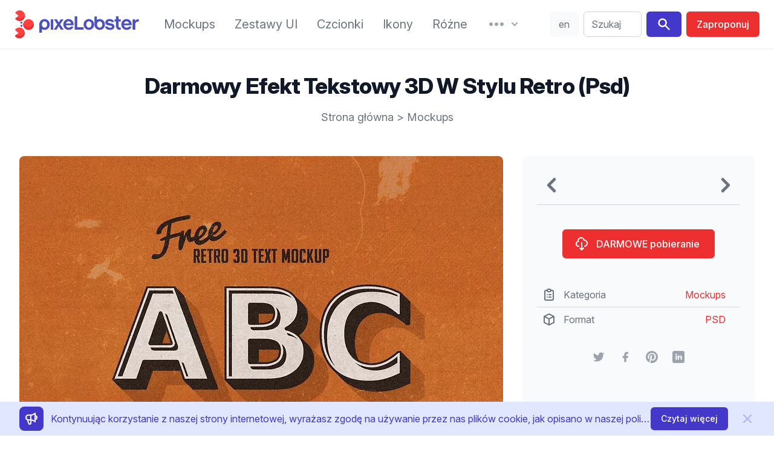

--- FILE ---
content_type: text/html;charset=utf-8
request_url: https://pixelobster.com/pl/bezplatnie/darmowy-efekt-tekstowy-3d-w-stylu-retro-psd
body_size: 12430
content:
<!DOCTYPE html>
<html lang="pl">
  <head>
    <script>(function(w,d,s,l,i){w[l]=w[l]||[];w[l].push({'gtm.start':new Date().getTime(),event:'gtm.js'});var f=d.getElementsByTagName(s)[0],j=d.createElement(s),dl=l!='dataLayer'?'&l='+l:'';j.async=true;j.src='https://www.googletagmanager.com/gtm.js?id='+i+dl;f.parentNode.insertBefore(j,f);})(window,document,'script','dataLayer','GTM-KM3NRJW');</script>
        <meta charset="utf-8" />
    <meta name="viewport" content="width=device-width, initial-scale=1">
    <meta property="article:publisher" content="https://www.facebook.com/pixelobster" />
    <meta property="article:modified_time" content="2020-10-06T15:23:56-04:00" />
    <meta property="og:locale" content="pl_PL" />
    <meta property="og:type" content="article" />
    <meta property="og:site_name" content="pixeLobster" />
    <meta property="og:title" content="Darmowy efekt tekstowy 3d w stylu retro (psd)" />
    <meta property="og:url" content="https://pixelobster.com/pl/bezplatnie/darmowy-efekt-tekstowy-3d-w-stylu-retro-psd" />
    <meta property="og:image" content="https://pixelobster.com/img/3/fr/free-retro-3d-text-effect-mockup-psd-1.jpg" />
    <meta property="og:image:width" content="800" />
    <meta property="og:image:height" content="600" />
    <meta name="description" content="Darmowy mockup efektu tekstowego 3D w formacie PSD, odpowiedni dla projektów w stylu vintage. Makieta posiada możliwość łatwego dostosowywania za pomocą inteligentnych obiektów.">
    <meta name="twitter:card" content="summary_large_image" />
    <meta name="twitter:creator" content="@pixelobster" />
    <meta name="twitter:site" content="@pixelobster" />
    <meta name="msapplication-TileColor" content="#2d89ef">
    <meta name="theme-color" content="#ffffff">
    <link rel="canonical" href="https://pixelobster.com/pl/bezplatnie/darmowy-efekt-tekstowy-3d-w-stylu-retro-psd" />
    <link rel="apple-touch-icon" sizes="180x180" href="/apple-touch-icon.png">
    <link rel="shortcut icon" href="/favicon-16x16.png" sizes="any">
    <link rel="shortcut icon" href="/favicon.svg" type="image/svg+xml">
    <link rel="manifest" href="/site.webmanifest">
    <link rel="mask-icon" href="/safari-pinned-tab.svg" color="#ff1010">
    <link rel="stylesheet" href="/css/pixelobster.min.css?7022023" />

    <link rel="preload" as="style" href="https://rsms.me/inter/inter.css">
    <link rel="preconnect" href="https://rsms.me">
    <link rel="stylesheet" media="print" onload="this.media='all'" href="https://rsms.me/inter/inter.css">

    <noscript>
         <link rel="stylesheet" href="https://rsms.me/inter/inter.css">
    </noscript>

    <script src="/js/script-bundle.min.js?14032022" defer></script>
        
    <title>Darmowy efekt tekstowy 3d w stylu retro (psd)</title>

    <script>
                function notice() {
          return {
              notice_show: false,
              close() { document.cookie = 'n=1; expires=' + new Date(new Date().getTime()+60*60*1000*24*365).toGMTString() + '; path=/'; this.notice_show = false },
              isCookie() { if(document.cookie.indexOf("n=1")==-1) { this.notice_show = true } }
          }
      }
      

    function share(href) {
    	window.open(href, '', 'menubar=no,toolbar=no,resizable=yes,scrollbars=yes,height=600,width=600');
    }
    </script>
  </head>

  <body>
    <noscript><iframe src="https://www.googletagmanager.com/ns.html?id=GTM-KM3NRJW" height="0" width="0" style="display:none;visibility:hidden"></iframe></noscript>
    <div class="relative bg-white">

            <div class="px-4 border-b-2 border-gray-100 sm:px-6">
        <div x-data="{
          to : '/pl/szukaj/',
          si : '',
          search(){
            if(this.si.length>0) { window.location.replace(this.to + this.si.replace(/\s/g,'+')) }
          },
          menu_res_open:false,
          lg: 'en',
          redir: '',
          display() {
              if(window.location.href.match(/\/(.{2})\//)!=null) {
                return true;
              } else if (['bg', 'cs', 'da', 'de', 'el', 'es', 'et', 'fi', 'fr', 'hu', 'it', 'ja', 'lt', 'lv', 'nl', 'pl', 'pt', 'ro', 'ru', 'sk', 'sl', 'sv', 'zh'].indexOf(this.lg_br()) >= 0) {
                this.redir = '/' + this.lg_br() + '/';
                this.lg = this.lg_br();
                return true;
              } else {
                return false;
              }
          },
          lg_br() {
            var b = navigator.language || navigator.userLanguage;
            return b.split('-')[0];
          },
          lg_switch() {
            document.cookie = (this.lg=='en' ? 'pen=1; expires=' + new Date(new Date().getTime()+60*60*1000*24*365).toGMTString() + '; path=/' : 'pen=; expires=Thu, 01 Jan 1970 00:00:01 GMT; path=/');
            window.location.href = 'https://pixelobster.com' + this.redir;
          }
        }"  x-init="$refs.menu_res.classList.remove('hidden')" class="flex items-center justify-between py-4 mde:justify-start md:space-x-3 lg:space-x-6 xl:space-x-10">

          <div class="lg:w-0 lg:flex-1">
            <a href="/pl/" aria-label="Strona główna" class="flex h-12">
              <svg class="h-full" viewBox="0 0 48 70">
                <use href="#pl">
              </svg>
              <svg class="hidden h-full lg:inline-block" viewBox="120 107 253 70" fill="#4C51BF">
                <path d="M144.4,155.7c6.9,0,12.7-5.5,12.7-13c0-7.5-5.8-13.1-12.7-13.1 c-6.9,0-12.7,5.6-12.7,13.1c0,6.6,0.1,13.2,0.1,19.8h6.1v-8.5C139.8,155,142,155.7,144.4,155.7L144.4,155.7z M144.4,150.3 c-3.5,0-6.4-2.8-6.4-7.5c0-4.8,2.9-7.7,6.4-7.7c3.5,0,6.4,2.9,6.4,7.7C150.8,147.5,147.9,150.3,144.4,150.3z" />
                <rect x="159.4" y="130.2" fill="#4C51BF" width="6.1" height="24.9" />
                <polygon points="166.6,155.1 173.5,155.1 178.6,146.7 183.8,155.1 190.8,155.1 182.1,142.2 190.3,130.2 183.4,130.2 178.8,137.7 174.2,130.2 167.1,130.2 175.3,142.2" />
                <path fill="#4C51BF" d="M214.8,144.6c0.9-8.5-4.6-15-12.5-15c-7,0-12.6,5.6-12.6,13.1 c0,7.5,5.8,13,13.1,13c5.7,0,10-2.8,11.5-7.7h-6.5c-0.9,1.5-2.7,2.3-4.9,2.3c-3.7,0-6.2-1.9-6.8-5.7H214.8L214.8,144.6z M202.3,134.9c3.2,0,5.5,1.9,6.1,5.4h-12.2C197,136.9,199.4,134.9,202.3,134.9z" />
                <polygon points="217.2,155.1 238.9,155.1 238.9,149.4 223.5,149.4 223.5,123.2 217.2,123.2" />
                <path d="M251.6,155.7c6.9,0,12.7-5.5,12.7-13c0-7.5-5.8-13.1-12.7-13.1 c-6.9,0-12.7,5.6-12.7,13.1C238.8,150.2,244.6,155.7,251.6,155.7L251.6,155.7z M251.6,150.3c-3.5,0-6.4-2.8-6.4-7.5 c0-4.8,2.9-7.7,6.4-7.7c3.5,0,6.4,2.9,6.4,7.7C258,147.5,255.1,150.3,251.6,150.3z" />
                <path d="M277.7,155.7c6.9,0,12.7-5.5,12.7-13c0-7.5-5.8-13.1-12.7-13.1 c-2.4,0-4.7,0.7-6.6,1.9v-8.2h-6.1c0,6.5,0,13,0,19.5C265,150.2,270.8,155.7,277.7,155.7L277.7,155.7z M277.7,150.3 c-3.5,0-6.4-2.8-6.4-7.5c0-4.8,2.9-7.7,6.4-7.7c3.5,0,6.4,2.9,6.4,7.7C284.2,147.5,281.3,150.3,277.7,150.3z" />
                <path d="M302.6,155.7c6.7,0,10.8-3.1,10.8-8c0-6.7-6.1-7.3-10.7-8.1 c-3.6-0.6-5.3-1-5.3-2.6c0-1.4,1.4-2.4,4.2-2.4c3,0,4.4,1.3,4.7,2.4h6.1c-0.7-4.5-4.5-7.4-10.6-7.4c-6.9,0-10.3,3.6-10.3,7.7 c0,6.2,5.3,7,10,7.8c4.4,0.8,6,1,6,2.9c0,1.6-2,2.6-4.9,2.6c-3.1,0-5.2-1.1-5.7-3.2h-6.1C291.1,152.1,295.3,155.7,302.6,155.7z" />
                <path d="M326.4,155.5c0.8,0,1.7-0.1,2.5-0.3v-5.3 c-0.6,0.1-1.2,0.2-1.8,0.2c-2.6,0-3.9-1.5-3.9-4.6v-10.2h5.4v-5.1h-5.4v-7h-6.1v7h-3.2v5.1h3.2v10.1 C317.1,152.1,320.4,155.5,326.4,155.5z" />
                <path d="M355.1,144.6c0.9-8.5-4.6-15-12.5-15c-7,0-12.6,5.6-12.6,13.1 c0,7.5,5.8,13,13.1,13c5.7,0,10-2.8,11.5-7.7H348c-0.9,1.5-2.7,2.3-4.9,2.3c-3.7,0-6.2-1.9-6.8-5.7H355.1L355.1,144.6z M342.6,134.9c3.2,0,5.5,1.9,6.1,5.4h-12.2C337.3,136.9,339.7,134.9,342.6,134.9z" />
                <path d="M357.4,155.1h6.4v-12.9c0-4.5,3-7.1,8.6-6.2v-6.1 c-3.1-0.3-7.2,0.6-8.9,4.7v-4.4h-6.1V155.1z" />
              </svg>
            </a>
          </div>

          <nav class="items-center hidden whitespace-no-wrap mde:flex md:space-x-3 lg:space-x-5 xl:space-x-8 whitespace-nowrap">

            <a href="/pl/kategoria/mockups" class="leading-7 text-gray-500 transition duration-150 ease-in-out sm:text-sm md:text-base xl:text-xl hover:text-indigo-700 focus:outline-none focus:text-indigo-700">Mockups</a>
            <a href="/pl/kategoria/zestawy-ui" class="leading-7 text-gray-500 transition duration-150 ease-in-out sm:text-sm md:text-base xl:text-xl hover:text-indigo-700 focus:outline-none focus:text-indigo-700">Zestawy UI</a>
            <a href="/pl/kategoria/czcionki" class="leading-7 text-gray-500 transition duration-150 ease-in-out sm:text-sm md:text-base xl:text-xl hover:text-indigo-700 focus:outline-none focus:text-indigo-700">Czcionki</a>
            <a href="/pl/kategoria/ikony" class="leading-7 text-gray-500 transition duration-150 ease-in-out sm:text-sm md:text-base xl:text-xl hover:text-indigo-700 focus:outline-none focus:text-indigo-700">Ikony</a>
            <a href="/pl/kategoria/rozne" class="leading-7 text-gray-500 transition duration-150 ease-in-out sm:text-sm md:text-base xl:text-xl hover:text-indigo-700 focus:outline-none focus:text-indigo-700">Różne</a>

            <div class="relative" x-data="{menu_open:false}" x-init="$refs.menu.classList.remove('hidden')">

              <button type="button" aria-label="More" class="flex items-center text-gray-400 transition duration-150 ease-in-out group lg:space-x-1 hover:text-indigo-700 focus:outline-none" @click="menu_open = true">
                <svg class="w-8 sm:h-4 lg:h-6" fill="currentColor" viewBox="0 2 20 16">
                  <path d="M6 10C6 11.1046 5.10457 12 4 12C2.89543 12 2 11.1046 2 10C2 8.89543 2.89543 8 4 8C5.10457 8 6 8.89543 6 10Z" />
                  <path d="M12 10C12 11.1046 11.1046 12 10 12C8.89543 12 8 11.1046 8 10C8 8.89543 8.89543 8 10 8C11.1046 8 12 8.89543 12 10Z" />
                  <path d="M16 12C17.1046 12 18 11.1046 18 10C18 8.89543 17.1046 8 16 8C14.8954 8 14 8.89543 14 10C14 11.1046 14.8954 12 16 12Z" />
                </svg>
                <svg class="w-5 sm:h-4 lg:h-5" fill="currentColor" viewBox="0 0 20 20">
                  <path d="M5.293 7.293a1 1 0 011.414 0L10 10.586l3.293-3.293a1 1 0 111.414 1.414l-4 4a1 1 0 01-1.414 0l-4-4a1 1 0 010-1.414z" />
                </svg>
              </button>

              <div class="absolute z-10 hidden w-screen max-w-xs px-2 mt-4 transform -translate-x-1/2 left-1/2 sm:px-0"
              x-ref="menu"
              x-show="menu_open"
              @click.away="menu_open=false" 
              x-transition:enter="transition-transform ease-in-out duration-150"
              x-transition:enter-start="opacity-0 translate-y-1"
              x-transition:enter-end="opacity-100 translate-y-0"
              x-transition:leave="transition ease-in duration-150"
              x-transition:leave-start="opacity-100 translate-y-0"
              x-transition:leave-end="opacity-0 translate-y-1">

                <div class="rounded-lg shadow-lg">
                  <div class="overflow-hidden rounded-lg shadow-xs">
                    <div class="relative z-20 grid gap-6 px-5 py-6 bg-white sm:gap-8 sm:p-8">
                      <a href="/pl/o-nas" class="block p-3 -m-3 space-y-1 transition duration-150 ease-in-out rounded-md hover:bg-gray-100">
                        <p class="text-base font-medium leading-6 text-gray-900">O nas</p>
                        <p class="text-sm leading-5 text-gray-500">Nasza historia.</p>
                      </a>
                      <a href="/pl/polityka-prywatnosci" class="block p-3 -m-3 space-y-1 transition duration-150 ease-in-out rounded-md hover:bg-gray-100">
                        <p class="text-base font-medium leading-6 text-gray-900">Polityka prywatności</p>
                        <p class="text-sm leading-5 text-gray-500">Poważnie traktujemy Twoją prywatność.</p>
                      </a>
                      <a href="/pl/faq" class="block p-3 -m-3 space-y-1 transition duration-150 ease-in-out rounded-md hover:bg-gray-100">
                        <p class="text-base font-medium leading-6 text-gray-900">Pytania</p>
                        <p class="text-sm leading-5 text-gray-500">Wszystko, co musisz wiedzieć.</p>
                      </a>
                      <a href="/pl/kontakt" class="block p-3 -m-3 space-y-1 transition duration-150 ease-in-out rounded-md hover:bg-gray-100">
                        <p class="text-base font-medium leading-6 text-gray-900">Kontakt</p>
                        <p class="text-sm leading-5 text-gray-500">Będzie nam miło, jeśli do nas napiszesz!</p>
                      </a>
                    </div>
                  </div>
                </div>
              </div>

            </div>

          </nav>

          <div class="flex items-stretch items-center justify-end text-sm xl:text-base mde:flex-1">
            <span x-show="display()" class="relative hidden rounded-md mde:ml-2 mde:flex" style="display:none">
              <button @click="lg_switch()" class="w-10 py-2 mr-2 text-center text-gray-500 transition duration-150 ease-in-out border border-transparent rounded-md xl:w-12 bg-gray-50 hover:bg-gray-100 focus:outline-none" x-text="lg"></button>
            </span>
              <div class="w-full max-w-lg pl-3 pr-2 sm:px-0 lg:max-w-xs">
                <label for="search" class="sr-only">Szukaj</label>
                <div class="relative">
                  <div class="absolute inset-y-0 left-0 flex items-center pl-3 pointer-events-none mde:hidden">
                    <svg class="w-5 h-5 text-gray-400" fill="currentColor" viewBox="0 0 20 20">
                      <path fill-rule="evenodd" d="M8 4a4 4 0 100 8 4 4 0 000-8zM2 8a6 6 0 1110.89 3.476l4.817 4.817a1 1 0 01-1.414 1.414l-4.816-4.816A6 6 0 012 8z" clip-rule="evenodd" />
                    </svg>
                  </div>
                  <input id="search" x-model="si" x-on:keydown.enter="search" class="block w-full py-2 pl-10 pr-3 leading-6 text-gray-500 placeholder-gray-500 transition duration-150 ease-in-out bg-white border border-gray-300 rounded-md min-w-12 mde:pl-3 focus:outline-none focus:placeholder-gray-400 focus:border-indigo-400" placeholder="Szukaj" type="text">
                </div>
              </div>
              <span class="hidden ml-2 rounded-md mde:inline-flex">
                <button @click="search" aria-label="Search" class="inline-flex px-4 py-2 mr-2 text-white transition duration-150 ease-in-out bg-indigo-700 border border-transparent rounded-md hover:bg-indigo-500 focus:outline-none">
                  <svg class="w-6 h-6" fill="currentColor" viewBox="0 0 20 20">
                      <path fill-rule="evenodd" d="M8 4a4 4 0 100 8 4 4 0 000-8zM2 8a6 6 0 1110.89 3.476l4.817 4.817a1 1 0 01-1.414 1.414l-4.816-4.816A6 6 0 012 8z" clip-rule="evenodd" />
                    </svg>
                </button>
                <a href="/pl/polec" class="inline-flex items-center justify-center px-4 py-2 font-medium leading-6 text-white whitespace-no-wrap transition duration-150 ease-in-out border border-transparent rounded-md bg-red-dark hover:bg-red-lite focus:outline-none">
                  <span class="hidden lg:inline-block" style="word-break:keep-all">Zaproponuj</span>
                  <svg class="w-6 h-6 lg:hidden" fill="none" viewBox="0 0 24 24" stroke="currentColor">
                    <path stroke-linecap="round" stroke-linejoin="round" stroke-width="2" d="M5 10l7-7m0 0l7 7m-7-7v18" />
                  </svg>
                </a>
              </span>
          </div>

          <div class="-my-2 -mr-2 mde:hidden">

            <button type="button" aria-label="Menu" class="inline-flex items-center justify-center p-2 text-gray-400 transition duration-150 ease-in-out rounded-md hover:text-gray-500 hover:bg-gray-100 focus:outline-none focus:bg-gray-100 focus:text-gray-500" @click="menu_res_open = true">
              <svg class="w-6 h-6" fill="none" viewBox="0 0 24 24" stroke="currentColor">
                <path stroke-linecap="round" stroke-linejoin="round" stroke-width="2" d="M4 6h16M4 12h16M4 18h16" />
              </svg>
            </button>

            <div class="absolute inset-x-0 top-0 z-10 hidden p-2 transition origin-top-right transform lg:hidden"
              x-ref="menu_res"
              x-show="menu_res_open"
              @click.away="menu_res_open=false"
              x-transition:enter="transition ease-out duration-150"
              x-transition:enter-start="opacity-0"
              x-transition:enter-end="opacity-100"
              x-transition:leave="transition ease-in duration-150"
              x-transition:leave-start="opacity-100"
              x-transition:leave-end="opacity-0"
              >
              <div class="rounded-lg shadow-lg">
                <div class="bg-white divide-y rounded-lg shadow-xs divide-gray-50">
                  <div class="px-5 pt-5 pb-6 space-y-6">
                    <div class="flex items-center justify-between">
                      <div>
                        <svg class="w-8 h-auto" viewBox="0 0 48 70">
                          <use href="#pl">
                        </svg>
                      </div>
                      <div class="-mr-2">
                        <button type="button" class="inline-flex items-center justify-center p-2 text-gray-400 transition duration-150 ease-in-out rounded-md hover:text-gray-500 hover:bg-gray-100 focus:outline-none focus:bg-gray-100 focus:text-gray-500" @click="menu_res_open = false">
                          <svg class="w-6 h-6" fill="none" viewBox="0 0 24 24" stroke="currentColor">
                            <path stroke-linecap="round" stroke-linejoin="round" stroke-width="2" d="M6 18L18 6M6 6l12 12" />
                          </svg>
                        </button>
                      </div>
                    </div>
                    <div>
                      <nav class="grid gap-y-8">
                        <a href="/pl/kategoria/mockups" class="flex items-center p-3 -m-3 space-x-3 transition duration-150 ease-in-out rounded-md hover:bg-gray-100">
                          <svg class="flex-shrink-0 w-6 h-6 text-indigo-700" fill="none" viewBox="0 0 24 24" stroke="currentColor">
                            <path stroke-linecap="round" stroke-linejoin="round" stroke-width="2" d="M15 12a3 3 0 11-6 0 3 3 0 016 0z"/>
                            <path stroke-linecap="round" stroke-linejoin="round" stroke-width="2" d="M2.458 12C3.732 7.943 7.523 5 12 5c4.478 0 8.268 2.943 9.542 7-1.274 4.057-5.064 7-9.542 7-4.477 0-8.268-2.943-9.542-7z"/>
                          </svg>
                          <div class="text-base font-medium leading-6 text-gray-900">Mockups</div>
                        </a>
                        <a href="/pl/kategoria/zestawy-ui" class="flex items-center p-3 -m-3 space-x-3 transition duration-150 ease-in-out rounded-md hover:bg-gray-100">
                          <svg class="flex-shrink-0 w-6 h-6 text-indigo-700" fill="currentColor" viewBox="0 0 20 20">
                            <path d="M3 4a1 1 0 011-1h12a1 1 0 011 1v2a1 1 0 01-1 1H4a1 1 0 01-1-1V4zM3 10a1 1 0 011-1h6a1 1 0 011 1v6a1 1 0 01-1 1H4a1 1 0 01-1-1v-6zM14 9a1 1 0 00-1 1v6a1 1 0 001 1h2a1 1 0 001-1v-6a1 1 0 00-1-1h-2z"></path>
                          </svg>
                          <div class="text-base font-medium leading-6 text-gray-900">Zestawy UI</div>
                        </a>
                        <a href="/pl/kategoria/czcionki" class="flex items-center p-3 -m-3 space-x-3 transition duration-150 ease-in-out rounded-md hover:bg-gray-100">
                          <svg class="flex-shrink-0 w-6 h-6 text-indigo-700" fill="currentColor" viewBox="0 0 20 20">
                            <path fill-rule="evenodd" d="M7 2a1 1 0 011 1v1h3a1 1 0 110 2H9.578a18.87 18.87 0 01-1.724 4.78c.29.354.596.696.914 1.026a1 1 0 11-1.44 1.389c-.188-.196-.373-.396-.554-.6a19.098 19.098 0 01-3.107 3.567 1 1 0 01-1.334-1.49 17.087 17.087 0 003.13-3.733 18.992 18.992 0 01-1.487-2.494 1 1 0 111.79-.89c.234.47.489.928.764 1.372.417-.934.752-1.913.997-2.927H3a1 1 0 110-2h3V3a1 1 0 011-1zm6 6a1 1 0 01.894.553l2.991 5.982a.869.869 0 01.02.037l.99 1.98a1 1 0 11-1.79.895L15.383 16h-4.764l-.724 1.447a1 1 0 11-1.788-.894l.99-1.98.019-.038 2.99-5.982A1 1 0 0113 8zm-1.382 6h2.764L13 11.236 11.618 14z" clip-rule="evenodd"></path>
                          </svg>
                          <div class="text-base font-medium leading-6 text-gray-900">Czcionki</div>
                        </a>
                        <a href="/pl/kategoria/ikony" class="flex items-center p-3 -m-3 space-x-3 transition duration-150 ease-in-out rounded-md hover:bg-gray-100">
                          <svg class="flex-shrink-0 w-6 h-6 text-indigo-700" fill="none" viewBox="0 0 24 24" stroke="currentColor">
                            <path stroke-linecap="round" stroke-linejoin="round" stroke-width="2" d="M4 6a2 2 0 012-2h2a2 2 0 012 2v2a2 2 0 01-2 2H6a2 2 0 01-2-2V6zM14 6a2 2 0 012-2h2a2 2 0 012 2v2a2 2 0 01-2 2h-2a2 2 0 01-2-2V6zM4 16a2 2 0 012-2h2a2 2 0 012 2v2a2 2 0 01-2 2H6a2 2 0 01-2-2v-2zM14 16a2 2 0 012-2h2a2 2 0 012 2v2a2 2 0 01-2 2h-2a2 2 0 01-2-2v-2z" />
                          </svg>
                          <div class="text-base font-medium leading-6 text-gray-900">Ikony</div>
                        </a>
                        <a href="/pl/kategoria/rozne" class="flex items-center p-3 -m-3 space-x-3 transition duration-150 ease-in-out rounded-md hover:bg-gray-100">
                          <svg class="flex-shrink-0 w-6 h-6 text-indigo-700" fill="currentColor" viewBox="0 0 20 20">
                            <path d="M6 10a2 2 0 11-4 0 2 2 0 014 0zM12 10a2 2 0 11-4 0 2 2 0 014 0zM16 12a2 2 0 100-4 2 2 0 000 4z"></path>
                          </svg>
                          <div class="text-base font-medium leading-6 text-gray-900">Różne</div>
                        </a>
                      </nav>
                    </div>
                  </div>
                  <div class="px-5 py-6 space-y-6">
                      <div class="space-y-6">
                          <a href="/pl/kontakt" class="flex items-center p-3 -m-3 space-x-3 transition duration-150 ease-in-out rounded-md hover:bg-gray-100">
                            <svg class="flex-shrink-0 w-6 h-6 text-indigo-700" stroke="currentColor" fill="none" viewBox="0 0 24 24">
                              <path stroke-linecap="round" stroke-linejoin="round" stroke-width="2" d="M3 8l7.89 5.26a2 2 0 002.22 0L21 8M5 19h14a2 2 0 002-2V7a2 2 0 00-2-2H5a2 2 0 00-2 2v10a2 2 0 002 2z"/></path>
                            </svg>
                            <div class="text-base font-medium leading-6 text-gray-900">Kontakt</div>
                          </a>
                      </div>
                  </div>
                  <div class="px-5 py-6 space-y-6">
                    <div class="space-y-6">
                      <span class="flex w-full rounded-md">
                        <a href="/pl/polec" class="flex items-center justify-center w-full px-4 py-2 text-base font-medium leading-6 text-white transition duration-150 ease-in-out bg-indigo-700 border border-transparent rounded-md hover:bg-indigo-500 focus:outline-none">Zaproponuj projekt graficzny</a>
                      </span>
                      <span x-show="display()" class="flex w-full rounded-md" style="display:none">
                        <button @click="lg_switch()" class="flex items-center justify-center w-full px-4 py-2 text-base font-medium leading-6 text-gray-900 uppercase transition duration-150 ease-in-out bg-gray-200 border border-transparent rounded-md hover:bg-gray-100 focus:outline-none" x-text="lg"></button>
                      </span>
                    </div>
                  </div>
                </div>
              </div>
            </div>
          </div>

        </div>

    </div>


      <!-- main -->

      <main class="max-w-screen-xl px-4 pt-6 pb-6 mx-auto overflow-hidden bg-white sm:px-6 lg:pt-8 lg:pb-8 lg:px-8">

        <div class="px-4 sm:px-6 lg:px-8">
    <h1 class="mt-2 mb-4 text-3xl font-extrabold leading-8 tracking-tight text-center text-gray-900 sm:text-4xl sm:leading-10">Darmowy Efekt Tekstowy 3D W Stylu Retro (Psd)</h1>
    <p class="text-lg leading-8 text-center text-gray-500"><a href="/pl/" class="transition duration-150 ease-in-out hover:text-gray-700 focus:outline-none focus:text-gray-700">Strona główna</a> > <a href="/pl/kategoria/mockups" class="transition duration-150 ease-in-out hover:text-gray-700 focus:outline-none focus:text-gray-700">Mockups</a></p>
</div>

<div class="grid gap-8 mt-12 lg:grid-cols-3">

<!-- left -->

<div class="flex flex-col lg:col-span-2">

  <div class="flex items-center mb-4 text-gray-400 bg-white border border-gray-200 rounded-lg lg:hidden">
    <span>
            <a href="/pl/bezplatnie/bezplatna-makieta-marki-i-tozsamosci" title="Następny" class="transition duration-150 ease-in-out hover:text-gray-500 focus:outline-none">
        <svg class="w-12 h-12" fill="currentColor" viewBox="0 0 20 20">
          <use href="#a-left">
        </svg>
      </a>
          </span>
    <span class="flex-1 text-2xl text-center"></span>
    <span>
            <a href="/pl/bezplatnie/bezplatna-makieta-uchwytu-na-dowod-osobisty" title="Poprzedni" class="transition duration-150 ease-in-out hover:text-gray-500 focus:outline-none">
        <svg class="w-12 h-12" fill="currentColor" viewBox="0 0 20 20">
          <use href="#a-right">
        </svg>
      </a>
          </span>
  </div>

<div class="relative mb-2" x-data="{ dir: '/img/3/', activeSlide: 0, slides: ['fr/free-retro-3d-text-effect-mockup-psd-1.jpg'] }">

    <picture class="block aspect-4/3">
      <source type="image/avif" :srcset="dir + slides[activeSlide].replace('.jpg','.avif')">
      <source type="image/webp" :srcset="dir + slides[activeSlide].replace('.jpg','.webp')">
      <img :src="dir + slides[activeSlide]" class="w-full rounded-lg lg:w-auto" width="800" height="600" alt="Darmowy efekt tekstowy 3D w stylu retro (PSD)">
    </picture>

    <template x-if="slides.length>1">
      <div class="absolute inset-0 flex" x-ref="arrows">
        <div class="flex items-center justify-start w-1/2">
          <button 
            class="ml-6 text-white transition duration-150 ease-in-out bg-gray-700 bg-opacity-25 rounded-lg hover:bg-opacity-50 focus:outline-none"
            x-on:click="activeSlide = activeSlide === 0 ? slides.length - 1 : activeSlide - 1">
            <svg class="w-8 h-8 m-2" fill="currentColor" viewBox="0 0 20 20">
              <use xlink:href="#a-left"></use>
            </svg>
           </button>
        </div>
        <div class="flex items-center justify-end w-1/2" >
          <button 
            class="mr-6 text-white transition duration-150 ease-in-out bg-gray-700 bg-opacity-25 rounded-lg hover:bg-opacity-50 focus:outline-none"
            x-on:click="activeSlide = activeSlide === (slides.length - 1) ? 0 : activeSlide + 1">
            <svg class="w-8 h-8 m-2" fill="currentColor" viewBox="0 0 20 20">
              <use xlink:href="#a-right"></use>
            </svg>
          </button>
        </div>        
      </div>
    </template>
  
  </div>

  
  
          
  <div class="leading-7 text-gray-500 group">
  	<p class="pt-6">Typografia jest ważną częścią projektowania, ale czasami samo użycie czcionki nie wystarcza. Ale jak sprawić, by dany tekst był po prostu lepszy? Z pewnością jednym ze sposobów jest użycie efektu, który błyskawicznie i bez większego nakładu pracy poprawi tekst.</p>
<p class="pt-6">Jeśli pracujesz nad plakatem, stroną internetową lub logo z motywem retro, z pewnością przyda Ci się ten ciekawy <strong>efekt tekstowy 3D w stylu retro</strong>.</p>
<p class="pt-6">Jest to darmowa makieta z efektem tekstowym w formacie PSD, którą można łatwo dostosować do własnych potrzeb poprzez edycję warstwy obiektów inteligentnych.</p>
<p class="pt-6">Jest to idealna makieta do prezentacji Twojego projektu i nadania mu ikonicznego wyglądu retro. Podziękowania dla <a href="https://dribbble.com/designercow" target="_blank" rel="nofollow noreferrer" class="underline text-red-dark hover:text-red-lite">Designer Cow</a> za udostępnienie tej darmowej makiety.</p>

  </div>

      <div class="flex flex-col w-full p-2 mt-8 space-y-2 rounded-md sm:items-center sm:space-y-0 sm:space-x-2 sm:flex-row bg-gray-50">
      <span class="px-2 py-1 font-bold text-center text-gray-500 border-2 border-transparent sm:text-left">Tagy</span>
          <a href="/pl/kategoria/mockups/efekt" class="px-2 py-2 text-gray-500 bg-white border-2 border-transparent rounded-md sm:py-1 hover:border-gray-200">efekt</a>
          <a href="/pl/kategoria/mockups/efekt-tekstowy" class="px-2 py-2 text-gray-500 bg-white border-2 border-transparent rounded-md sm:py-1 hover:border-gray-200">efekt tekstowy</a>
        </div>
  
</div>

<!-- right -->

<div class="flex flex-col p-6 rounded-lg bg-gray-50">

  
  <div class="items-center hidden text-gray-400 bg-white rounded-lg lg:flex xl:bg-gray-50 xl:text-gray-500 xl:rounded-none xl:mb-6 xl:pb-2 xl:border-b xl:border-gray-300">
    <span>
            <a href="/pl/bezplatnie/bezplatna-makieta-marki-i-tozsamosci" title="Następny" class="transition duration-150 ease-in-out hover:text-gray-400 focus:outline-none">
      	<title>Następny</title>
        <svg class="w-12 h-12" fill="currentColor" viewBox="0 0 20 20">
          <use xlink:href="#a-left"></use>
        </svg>
      </a>
          </span>
    <span class="flex-1 text-xl text-center"></span>
    <span>
            <a href="/pl/bezplatnie/bezplatna-makieta-uchwytu-na-dowod-osobisty" title="Poprzedni" class="transition duration-150 ease-in-out hover:text-gray-400 focus:outline-none">
      	<title>Poprzedni</title>
        <svg class="w-12 h-12" fill="currentColor" viewBox="0 0 20 20">
          <use xlink:href="#a-right"></use>
        </svg>
      </a>
          </span>
  </div>
  

  <div class="w-full mx-auto mt-4 sm:w-1/2 lg:w-full xl:w-3/4">
    <a href="/pl/pobierz/darmowy-efekt-tekstowy-3d-w-stylu-retro-psd" target="_blank" rel="nofollow noopener" class="flex items-center w-full px-6 py-3 text-base font-medium leading-6 text-white transition duration-150 ease-in-out rounded-md bg-red-dark focus:outline-none hover:bg-red-lite">
      <svg class="w-6 h-6 mr-3 -ml-1" viewBox="0 0 24 24" fill="none" stroke="currentColor">
        <path stroke-linecap="round" stroke-linejoin="round" stroke-width="2" d="M7 16a4 4 0 01-.88-7.903A5 5 0 1115.9 6L16 6a5 5 0 011 9.9M9 19l3 3m0 0l3-3m-3 3V10" />
      </svg>
      <span class="whitespace-no-wrap">DARMOWE pobieranie</span>
    </a>
  </div>

  
  <div class="mt-10 text-gray-500 divide-y divide-gray-300">
    <div class="flex items-center px-3 py-2 group">
      <svg class="flex-shrink-0 w-6 h-6 mr-3 -ml-1" viewBox="0 0 24 24" fill="none" stroke="currentColor">
          <path stroke-linecap="round" stroke-linejoin="round" stroke-width="2" d="M9 5H7a2 2 0 00-2 2v12a2 2 0 002 2h10a2 2 0 002-2V7a2 2 0 00-2-2h-2M9 5a2 2 0 002 2h2a2 2 0 002-2M9 5a2 2 0 012-2h2a2 2 0 012 2m-3 7h3m-3 4h3m-6-4h.01M9 16h.01"/>
      </svg>
      <span>Kategoria</span>
      <span class="inline-block px-3 ml-auto text-red-dark">
        Mockups
      </span>
    </div>
    <div class="flex items-center px-3 py-2 group">
      <svg class="flex-shrink-0 w-6 h-6 mr-3 -ml-1" fill="none" viewBox="0 0 24 24" stroke="currentColor">
        <path stroke-linecap="round" stroke-linejoin="round" stroke-width="2" d="M20 7l-8-4-8 4m16 0l-8 4m8-4v10l-8 4m0-10L4 7m8 4v10M4 7v10l8 4"/>
      </svg>
      <span>Format</span>
      <span class="inline-block px-3 ml-auto text-red-dark">
        PSD
      </span>
    </div>
  </div>
<!-- onclick="share(this,event)" -->
  <div class="mx-auto mt-8">
    <div class="flex">
      <a href="https://twitter.com/intent/tweet?url=https://pixelobster.com/pl/bezplatnie/darmowy-efekt-tekstowy-3d-w-stylu-retro-psd&text=Darmowy efekt tekstowy 3D w stylu retro (PSD)" x-data @click.prevent="share($el.href)" class="text-gray-400 hover:text-red-lite">
        <span class="sr-only">Twitter</span>
        <svg class="w-6 h-6 lg:h-5 lg:w-5" fill="currentColor" viewBox="0 0 24 24">
          <use href="#tw">
        </svg>
      </a>
      <a href="https://www.facebook.com/sharer/sharer.php?u=https://pixelobster.com/pl/bezplatnie/darmowy-efekt-tekstowy-3d-w-stylu-retro-psd" x-data @click.prevent="share($el.href)" class="ml-6 text-gray-400 hover:text-red-lite">
        <span class="sr-only">Facebook</span>
        <svg class="w-6 h-6 lg:h-5 lg:w-5" fill="currentColor" viewBox="0 0 24 24">
          <use href="#fb">
        </svg>
      </a>
      <a href="https://pinterest.com/pin/create/button/?url=https://pixelobster.com/pl/bezplatnie/darmowy-efekt-tekstowy-3d-w-stylu-retro-psd&media=https://pixelobster.com/img/3/fr/free-retro-3d-text-effect-mockup-psd-1.jpg&description=Darmowy efekt tekstowy 3D w stylu retro (PSD)" x-data @click.prevent="share($el.href)" class="ml-6 text-gray-400 hover:text-red-lite">
        <span class="sr-only">Pinterest</span>
        <svg class="w-6 h-6 lg:h-5 lg:w-5" fill="currentColor" viewBox="0 0 24 24">
          <use href="#pi">
        </svg>
      </a>
      <a href="https://www.linkedin.com/sharing/share-offsite/?url=https://pixelobster.com/pl/bezplatnie/darmowy-efekt-tekstowy-3d-w-stylu-retro-psd" x-data @click.prevent="share($el.href)" class="ml-6 text-gray-400 hover:text-red-lite">
        <span class="sr-only">LinkedIn</span>
        <svg class="w-6 h-6 lg:h-5 lg:w-5" fill="currentColor" viewBox="0 0 24 24">
          <use href="#li">
        </svg>
      </a>
    </div>
  </div>

</div>

      </main>

      <!-- newsletter -->

      <div x-data="{

        nl_email: '',
        animate: false,
        timeo: '',
        data: { code: 0, ln1: '', ln2: '', msg: '' },

        nl() {

          var check = document.getElementById('nl_email');
          if(!check.checkValidity()) {
            return false;
          }

          this.animate = false;
          clearTimeout(this.timeo);

          fetch('https://pixelobster.com/pl/newsletter/ajax', {
                method: 'POST',
                headers: { 'Content-Type' : 'text/plain; charset=UTF-8', 'X-Requested-With' : 'XMLHttpRequest' },
                body: this.nl_email
              })
              .then(response => response.json())
              .then(data => {
                this.data = data;
                if(this.data.code!=200) {
                  this.animate = true;
                  this.timeo = setTimeout(() => {
                    this.animate = false
                  }, 5000);
                }
              });

        }

      }" class="bg-white">
        <div x-html="data.msg"></div>
        <div class="max-w-screen-xl px-4 mx-auto sm:px-6 lg:px-8">
          <div class="flex flex-col items-center justify-center px-6 py-6 bg-indigo-700 rounded-lg min-h-nl md:py-12 md:px-12 lg:py-16 lg:px-16 xl:flex-row">

              <div x-show="data.code!=200" class="text-center xl:text-left xl:w-0 xl:flex-1">
                <h2 class="text-2xl font-extrabold leading-8 tracking-tight text-white sm:text-3xl sm:leading-9">Co tydzień nowe materiały prosto do Twojej skrzynki odbiorczej</h2>
                <p class="max-w-3xl mt-3 text-lg leading-6 text-indigo-200" id="newsletter-headline">Zapisz się do naszego newslettera i nie przegap żadnej aktualizacji.</p>
              </div>

              <div x-show="data.code!=200" class="mt-8 sm:w-full sm:max-w-md xl:mt-0 xl:ml-8">

                <form @submit.prevent="nl" class="sm:flex" aria-labelledby="newsletter-nagłówek">
                  <input id="nl_email" name="nl_email" x-model="nl_email" aria-label="Adres e-mail" type="email" required class="w-full px-5 py-3 text-base leading-6 text-gray-900 placeholder-gray-500 transition duration-150 ease-in-out bg-white border border-transparent rounded-md appearance-none focus:outline-none focus:placeholder-gray-400" placeholder="Wpisz swój adres e-mail">
                  <div class="mt-3 rounded-md shadow sm:mt-0 sm:ml-3 sm:flex-shrink-0">
                    <button class="flex items-center justify-center w-full px-5 py-3 text-base font-medium leading-6 text-white transition duration-150 ease-in-out bg-indigo-500 border border-transparent rounded-md hover:bg-indigo-400 focus:outline-none focus:bg-indigo-400">Zarejestruj się</button>
                  </div>
                </form>

              </div>

              <div x-show="data.code==200" class="w-full p-2 leading-tight text-center text-white"
                   x-transition:enter="transition transform ease-out duration-1000"
                   x-transition:enter-start="opacity-0"
                   x-transition:enter-end="opacity-100" style="display:none"
              >

                <div class="text-xl lg:text-2xl">Twój adres e-mail został wysłany.</div>
                <div class="pt-2 text-sm text-indigo-200 lg:text-base">Proszę sprawdzić swoją skrzynkę pocztową i potwierdzić subskrypcję.</div>

              </div>

          </div>
        </div>
      </div>

      <div x-data="notice()" x-init="isCookie()">

        <!-- footer -->

        <footer class="pt-4 pb-6 mx-auto bg-white" :class="{'pb-20': notice_show}">

          <div class="px-4 pb-4 overflow-hidden border-b border-gray-200 sm:px-6 lg:px-8">
            <nav class="flex flex-wrap justify-center">
              <div class="px-5 py-2">
                <a href="/pl/o-nas" class="text-base leading-6 text-gray-500 hover:text-indigo-700">O nas</a>
              </div>
              <div class="px-5 py-2">
                <a href="/pl/polityka-prywatnosci" class="text-base leading-6 text-gray-500 hover:text-indigo-700">Polityka prywatności</a>
              </div>
              <div class="px-5 py-2">
                <a href="/pl/faq" class="text-base leading-6 text-gray-500 hover:text-indigo-700">Pytania</a>
              </div>
              <div class="px-5 py-2">
                <a href="/pl/kontakt" class="text-base leading-6 text-gray-500 hover:text-indigo-700">Kontakt</a>
              </div>
            </nav>
          </div>

          <div class="px-4 pt-6 sm:px-6 lg:px-8 md:flex md:items-center md:justify-between">
            <div class="flex justify-center md:order-2">
              <a href="https://twitter.com/pixelobster" target="_blank" class="text-gray-400 hover:text-indigo-700">
                <span class="sr-only">Twitter</span>
                <svg class="w-5 h-5" fill="currentColor" viewBox="0 0 24 24">
                  <use href="#tw">
                </svg>
              </a>
              <a href="https://facebook.com/pixelobster" target="_blank" class="ml-6 text-gray-400 hover:text-indigo-700">
                <span class="sr-only">Facebook</span>
                <svg class="w-5 h-5" fill="currentColor" viewBox="0 0 24 24">
                  <use href="#fb">
                </svg>
              </a>
              <a href="https://pinterest.com/pixelobster" target="_blank" class="ml-6 text-gray-400 hover:text-indigo-700">
                <span class="sr-only">Pinterest</span>
                <svg class="w-5 h-5" fill="currentColor" viewBox="0 0 24 24">
                  <use href="#pi">
                </svg>
              </a>
              <a href="https://instagram.com/pixelobster" target="_blank" class="ml-6 text-gray-400 hover:text-indigo-700">
                <span class="sr-only">Instagram</span>
                <svg class="w-5 h-5" fill="currentColor" viewBox="0 0 24 24">
                  <use href="#ig">>
                </svg>
              </a>
              <a href="https://dribbble.com/pixelobster" target="_blank" class="ml-6 text-gray-400 hover:text-indigo-700">
                <span class="sr-only">Dribbble</span>
                <svg class="w-5 h-5" fill="currentColor" viewBox="0 0 24 24">
                  <use href="#dr">
                </svg>
              </a>
              <a href="https://behance.net/pixelobster" target="_blank" class="ml-6 text-gray-400 hover:text-indigo-700">
                <span class="sr-only">Behance</span>
                <svg class="w-5 h-5" fill="currentColor" viewBox="0 0 24 24">
                  <use href="#be">
                </svg>
              </a>
              <a href="https://linkedin.com/in/pixelobster" target="_blank" class="ml-6 text-gray-400 hover:text-indigo-700">
                <span class="sr-only">LinkedIn</span>
                <svg class="w-5 h-5" fill="currentColor" viewBox="0 0 24 24">
                  <use href="#li">
                </svg>
              </a>
            </div>
            <div class="mt-8 md:mt-0 md:order-1">
              <p class="text-base leading-6 text-center text-gray-400">
                &copy; 2020 - 2026 pixeLobster.com, Wszelkie prawa zastrzeżone.
              </p>
            </div>
          </div>

        </footer>

        <!-- cookie -->

        <div class="fixed inset-x-0 bottom-0" x-show="notice_show" style="display:none">
          <div class="bg-indigo-100">
            <div class="max-w-screen-xl px-3 py-2 mx-auto sm:px-6 lg:px-8">
              <div class="flex flex-wrap items-center justify-between">
                <div class="flex items-center flex-1 w-0">
                  <span class="flex p-2 bg-indigo-700 rounded-lg">
                    <svg class="w-6 h-6 text-white" fill="none" viewBox="0 0 24 24" stroke="currentColor">
                      <path stroke-linecap="round" stroke-linejoin="round" stroke-width="2" d="M11 5.882V19.24a1.76 1.76 0 01-3.417.592l-2.147-6.15M18 13a3 3 0 100-6M5.436 13.683A4.001 4.001 0 017 6h1.832c4.1 0 7.625-1.234 9.168-3v14c-1.543-1.766-5.067-3-9.168-3H7a3.988 3.988 0 01-1.564-.317z" />
                    </svg>
                  </span>
                  <p class="ml-3 text-indigo-700 truncate">
                    <span class="md:hidden">Ta strona używa plików cookie!</span>
                    <span class="hidden md:inline">Kontynuując korzystanie z naszej strony internetowej, wyrażasz zgodę na używanie przez nas plików cookie, jak opisano w naszej polityce plików cookie.</span>
                  </p>
                </div>
                <div class="flex-shrink-0 order-3 w-full mt-2 sm:order-2 sm:mt-0 sm:w-auto">
                  <div class="rounded-md shadow-sm">
                    <a href="/privacy#cookies" class="flex items-center justify-center px-4 py-2 text-sm font-medium leading-5 text-white transition duration-150 ease-in-out bg-indigo-700 border border-transparent rounded-md hover:bg-indigo-500 focus:outline-none focus:ring">Czytaj więcej</a>
                  </div>
                </div>
                <div class="flex-shrink-0 order-2 sm:order-3 sm:ml-3">
                  <button type="button" class="flex p-2 -mr-1 text-indigo-300 transition duration-150 ease-in-out rounded-md hover:text-indigo-400 hover:bg-indigo-200 focus:outline-none sm:-mr-2" aria-label="Usuń" @click="close">
                    <svg class="w-6 h-6" fill="none" viewBox="0 0 24 24" stroke="currentColor">
                      <path stroke-linecap="round" stroke-linejoin="round" stroke-width="2" d="M6 18L18 6M6 6l12 12" />
                    </svg>
                  </button>
                </div>
              </div>
            </div>
          </div>
        </div>
      </div>

    </div>

    <!-- svg -->

    <svg class="hidden">
      <defs>
        <symbol id="fb">
          <title>Facebook</title>
          <path d="M18 2h-3a5 5 0 0 0-5 5v3H7v4h3v8h4v-8h3l1-4h-4V7a1 1 0 0 1 1-1h3z"></path>
        </symbol>
        <symbol id="ig">
          <title>Instagram</title>
          <path d="M16.98 0a6.9 6.9 0 0 1 5.08 1.98A6.94 6.94 0 0 1 24 7.02v9.96c0 2.08-.68 3.87-1.98 5.13A7.14 7.14 0 0 1 16.94 24H7.06a7.06 7.06 0 0 1-5.03-1.89A6.96 6.96 0 0 1 0 16.94V7.02C0 2.8 2.8 0 7.02 0h9.96zm.05 2.23H7.06c-1.45 0-2.7.43-3.53 1.25a4.82 4.82 0 0 0-1.3 3.54v9.92c0 1.5.43 2.7 1.3 3.58a5 5 0 0 0 3.53 1.25h9.88a5 5 0 0 0 3.53-1.25 4.73 4.73 0 0 0 1.4-3.54V7.02a5 5 0 0 0-1.3-3.49 4.82 4.82 0 0 0-3.54-1.3zM12 5.76c3.39 0 6.2 2.8 6.2 6.2a6.2 6.2 0 0 1-12.4 0 6.2 6.2 0 0 1 6.2-6.2zm0 2.22a3.99 3.99 0 0 0-3.97 3.97A3.99 3.99 0 0 0 12 15.92a3.99 3.99 0 0 0 3.97-3.97A3.99 3.99 0 0 0 12 7.98zm6.44-3.77a1.4 1.4 0 1 1 0 2.8 1.4 1.4 0 0 1 0-2.8z"/>
        </symbol>
        <symbol id="tw">
          <title>Twitter</title>
         <path d="M23 3a10.9 10.9 0 0 1-3.14 1.53 4.48 4.48 0 0 0-7.86 3v1A10.66 10.66 0 0 1 3 4s-4 9 5 13a11.64 11.64 0 0 1-7 2c9 5 20 0 20-11.5a4.5 4.5 0 0 0-.08-.83A7.72 7.72 0 0 0 23 3z"></path>
        </symbol>
        <symbol id="pi">
          <title>Pinterest</title>
          <path d="M12 0a12 12 0 0 0-4.82 23c-.03-.85 0-1.85.21-2.76l1.55-6.54s-.39-.77-.39-1.9c0-1.78 1.03-3.1 2.32-3.1 1.09 0 1.62.81 1.62 1.8 0 1.09-.7 2.73-1.06 4.25-.3 1.27.63 2.31 1.89 2.31 2.27 0 3.8-2.92 3.8-6.38 0-2.63-1.77-4.6-4.99-4.6a5.68 5.68 0 0 0-5.9 5.75c0 1.05.3 1.78.78 2.35.23.27.26.37.18.67l-.25.97c-.08.3-.32.4-.6.3-1.67-.69-2.46-2.52-2.46-4.59 0-3.4 2.88-7.5 8.58-7.5 4.58 0 7.6 3.32 7.6 6.88 0 4.7-2.62 8.22-6.48 8.22-1.3 0-2.51-.7-2.93-1.5l-.84 3.3c-.26.93-.76 1.86-1.21 2.58A11.99 11.99 0 0 0 24 12 12 12 0 0 0 12 0z"/>
        </symbol>
        <symbol id="li">
          <title>LinkedIn</title>
         <path d="M20 0a4 4 0 0 1 4 4v16a4 4 0 0 1-4 4H4a4 4 0 0 1-4-4V4a4 4 0 0 1 4-4h16zM8.95 9.4H6.16v8.1h2.8V9.4zm6.84-.19c-1.32 0-2 .63-2.38 1.16l-.13.18V9.4h-2.79l.01.49V17.5h2.78v-4.52a1.52 1.52 0 0 1 1.52-1.64c.96 0 1.37.66 1.41 1.66v4.5H19v-4.64c0-2.49-1.37-3.65-3.2-3.65zM7.58 5.5C6.62 5.5 6 6.1 6 6.9c0 .73.54 1.32 1.38 1.4h.18c.97 0 1.57-.62 1.57-1.4-.01-.8-.6-1.4-1.55-1.4z"/>
        </symbol>
        <symbol id="dr">
          <title>Dribbble</title>
          <path d="M23.76 9.58A11.99 11.99 0 0 0 0 12a12.08 12.08 0 0 0 3.51 8.49 12.12 12.12 0 0 0 6.07 3.27A11.99 11.99 0 0 0 24 12a12 12 0 0 0-.24-2.42zm-1.51 2.32c-.15-.03-3.62-.78-7.14-.34a38.64 38.64 0 0 0-.9-2.01c4.04-1.66 5.69-4.03 5.7-4.06a10.2 10.2 0 0 1 2.34 6.4zm-3.48-7.6c-.03.05-1.49 2.27-5.35 3.72a52.06 52.06 0 0 0-3.83-5.98 10.23 10.23 0 0 1 9.18 2.27zM7.63 2.74a61.6 61.6 0 0 1 3.8 5.9A37.91 37.91 0 0 1 1.97 9.9c.67-3.18 2.8-5.8 5.66-7.16zM1.75 12l.01-.32c.18 0 5.25.11 10.52-1.46.3.57.58 1.15.83 1.74l-.4.12c-5.53 1.79-8.34 6.76-8.34 6.76A10.21 10.21 0 0 1 1.76 12zM12 22.25a10.2 10.2 0 0 1-6.53-2.35l.23.18s1.97-4.29 8.04-6.4l.07-.02a42.64 42.64 0 0 1 2.2 7.78 10.2 10.2 0 0 1-4.01.8zm5.73-1.75c-.1-.62-.65-3.63-2-7.32 3.31-.53 6.18.38 6.39.45a10.26 10.26 0 0 1-4.4 6.87z"/>
        </symbol>
        <symbol id="be">
          <title>Behance</title>
          <path d="M18.53 8.12c5.77 0 5.08 6.08 5.05 6.28v.01h-7.51c0 2.7 2.55 2.52 2.55 2.52 2.33 0 2.33-1.46 2.32-1.55h2.56c0 4.13-4.97 3.85-4.97 3.85-5.95 0-5.57-5.54-5.57-5.54v-.02c0-.37.2-5.55 5.57-5.55zM.23 4.42h7.55c2.3 0 4.1 1.27 4.1 3.87s-2.2 2.76-2.2 2.76c2.91 0 2.7 3.6 2.7 3.6 0 4.06-3.88 4.27-4.51 4.28H.24V4.43h7.54H.24zm7.55 8.06H3.56v3.87h4.01c.6-.01 1.74-.19 1.74-1.88 0-1.87-1.32-1.99-1.5-2h-.02zm10.8-2.24c-2.16 0-2.52 2.09-2.54 2.23h4.76v-.02c0-.25-.11-2.21-2.21-2.21zM7.79 7H3.56v3.24h3.96c.68 0 1.29-.22 1.29-1.73 0-1.38-.86-1.5-1-1.5h-.02zM21.4 5.28v1.79h-5.98V5.28h5.98z"/>
        </symbol>
        <symbol id="pl" viewBox="80 107 48 70">
          <g fill="#FF4141">
          <path d="M91.7,150c7.1,0,12.9,5.8,12.9,12.9c0,7.1-5.8,12.9-12.9,12.9 c-4.4,0-8.3-2.2-10.6-5.6l8.5-7.2l-8.5-7.2C83.4,152.2,87.3,150,91.7,150z" />
          <path d="M92.3,108.6c7.1,0,12.9,5.8,12.9,12.9 c0,7.1-5.8,12.9-12.9,12.9c-4.6,0-8.6-2.4-10.8-5.9l8.1-6.9l-8.1-6.9C83.8,111,87.8,108.6,92.3,108.6z" />
          <circle cx="113.7" cy="142.7" r="12.9" />
          </g>
          <path opacity="0.27" fill="#BA0000" d="M93.3,128.2c-3.1,0-5.9-1.1-8.2-2.9l-3.6,3.1 c2.3,3.6,6.3,5.9,10.8,5.9c7.1,0,12.9-5.8,12.9-12.9c0-0.2,0-0.3,0-0.5C102.7,125.3,98.3,128.2,93.3,128.2z" />
          <g fill="#ED2F2F">
          <path d="M92.7,169.8c-3.1,0-5.9-1.1-8.2-2.9l-3.6,3.1 c2.3,3.6,6.3,5.9,10.8,5.9c7.1,0,12.9-5.8,12.9-12.9c0-0.2,0-0.3,0-0.5C102.1,167,97.7,169.8,92.7,169.8z" />
          <path d="M100.8,142.7c0,7.1,5.8,12.9,12.9,12.9 c7.1,0,12.9-5.8,12.9-12.9c0-1-0.1-2.1-0.4-3c-1.4,5.6-6.4,9.8-12.5,9.8c-6.1,0-11.1-4.2-12.5-9.8 C100.9,140.6,100.8,141.7,100.8,142.7z" />
          </g>
          <g fill="#4C51BF">
          <rect x="94.5" y="143.5" transform="matrix(0.7071 -0.7071 0.7071 0.7071 -74.728 111.0123)" width="4.3" height="4.3"/>
          <rect x="94.5" y="136.1" transform="matrix(0.7071 -0.7071 0.7071 0.7071 -69.4565 108.8339)" width="4.3" height="4.3"/>
          </g>
        </symbol>
        <symbol id="a-right">
          <path fillRule="evenodd" d="M7.293 14.707a1 1 0 010-1.414L10.586 10 7.293 6.707a1 1 0 011.414-1.414l4 4a1 1 0 010 1.414l-4 4a1 1 0 01-1.414 0z" clipRule="evenodd" />
        </symbol>
        <symbol id="a-left">
          <path fillRule="evenodd" d="M12.707 5.293a1 1 0 010 1.414L9.414 10l3.293 3.293a1 1 0 01-1.414 1.414l-4-4a1 1 0 010-1.414l4-4a1 1 0 011.414 0z" clipRule="evenodd" />
        </symbol>
      </defs>
    </svg>
<!--
<script id="script">
    setTimeout(() => {
       var s = document.createElement("script")
       s.src = "https://notix.io/ent/current/enot.min.js"
       s.onload = function (sdk) {
        sdk.startInstall({
            appId: "100471a4c619184f5a05c3604d326c3",
            loadSettings: true
        })
       }
       document.head.append(s)
    }, 1000);
</script>
-->
  </body>
</html>
